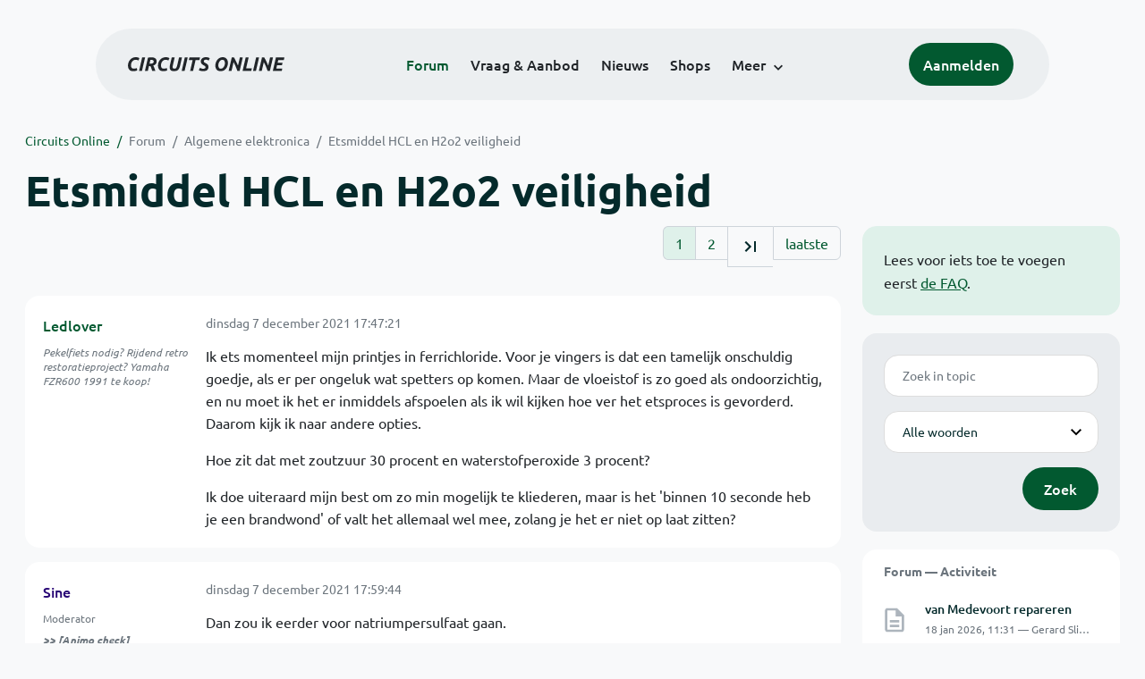

--- FILE ---
content_type: text/html; charset=ISO-8859-15
request_url: https://www.circuitsonline.net/forum/view/message/2313284
body_size: 14231
content:
<!DOCTYPE html>
<html lang="nl" class="style-automode style-normal">
<head>
  <meta http-equiv="Content-Type" content="text/html; charset=ISO-8859-15">
  <meta name="viewport" content="width=device-width,initial-scale=1">
  <title>Etsmiddel HCL en H2o2 veiligheid - Forum - Circuits Online</title>
  <link rel="stylesheet" href="/min?g=twentyfour-theme-css&amp;v=voFBUdfRb3ZJl4SGK7Dh4pf6ULA">

  <link rel="alternate" title="Circuits Online RSS feed" type="application/atom+xml" href="/rss">
  <meta name="author" content="Stichting Circuits Online">
  <link rel="shortcut icon" href="/favicon.ico">
  <script type="application/json" id="clientData">{"low_reso_form_action":"\/site-preference?type=low_reso","analytics":{"base_url":"https:\/\/analytics.circuitsonline.net\/","site_id":"1","sidebar":"yes","font":"default"}}</script>  <script src="/min?g=twentyfour-theme-js&amp;v=vwSmn05Lt8lutFRcFvYSBowqV0g" defer></script>
<script src="/min?g=forum.first-unread-js&amp;v=12QznLHFQV7ehLAmDmnVSTaDh7Q" defer></script>
<script src="/min?g=overflow-js&amp;v=ChmxtIPePJcZNRj1LS0hgxeBM00" defer></script>
<script src="/min?g=set-active-js&amp;v=WbdGP6txO090A4Di63RBPBbdy_0" defer></script>

</head>
<body>

            

<div class="main-navigation">
  <div class="main-navigation__row">
    <nav class="main-navigation__nav navbar navbar-expand js-set-active">
      <div class="container-fluid">
        <a href="/" class="navbar-brand"><img src="/assets/images/logo.svg?v=TZwq5KgQQh6qJscctdGOAAhuXtE" class="logo" alt="Circuits Online logo"><img src="/assets/images/logo-dark.svg?v=IV74dOVWBUje4259yBH_0CsgzXQ" class="logo-dark" alt="Circuits Online logo"></a>
        <ul class="navbar-nav">
                      <li class="nav-item"><a class="nav-link" href="/forum">Forum</a></li>
                      <li class="nav-item"><a class="nav-link" href="/aanbod">Vraag &amp; Aanbod</a></li>
                      <li class="nav-item"><a class="nav-link" href="/nieuws">Nieuws</a></li>
                      <li class="nav-item"><a class="nav-link" href="/shops">Shops</a></li>
                    <li class="nav-item dropdown">
            <a class="nav-link dropdown-toggle" href="#" role="button" data-bs-toggle="dropdown" aria-expanded="false">Meer</a>
            <ul class="dropdown-menu">
                              <li><a class="dropdown-item" href="/artikelen">Artikelen</a></li>
                              <li><a class="dropdown-item" href="/schakelingen">Schakelingen</a></li>
                              <li><a class="dropdown-item" href="/download">Downloads</a></li>
                              <li><a class="dropdown-item" href="/doneren">Doneren</a></li>
                              <li><a class="dropdown-item" href="/links">Links</a></li>
                              <li><a class="dropdown-item" href="/contact">Contact</a></li>
                          </ul>
          </li>
        </ul>
        <div class="main-navigation__account">
                      <a href="/my/login" class="btn">
              <span>Aanmelden</span>
              <svg class="icon icon--person" aria-hidden="true" focusable="false"><use xlink:href="/assets/images/icons.svg?v=O7jJGy0W9ch--tQExxxFdN9M86k#person"></use></svg>
            </a>
                  </div>
        <button class="btn main-navigation__offcanvas-button" type="button" data-bs-toggle="offcanvas" data-bs-target="#mainNavigationOffcanvas" aria-controls="mainNavigationOffcanvas"><span class="navbar-toggler-icon"></span></button>
      </div>
    </nav>
  </div>
</div>

<div class="main-navigation-offcanvas offcanvas offcanvas-end js-set-active" tabindex="-1" id="mainNavigationOffcanvas">
  <button type="button" class="btn btn-close" data-bs-dismiss="offcanvas" aria-label="Sluiten"><svg class="icon icon--close" aria-hidden="true" focusable="false"><use xlink:href="/assets/images/icons.svg?v=O7jJGy0W9ch--tQExxxFdN9M86k#close"></use></svg></button>
  <div class="offcanvas-body">
    <ul class="main-navigation-offcanvas__primary nav flex-column">
              <li class="nav-item"><a class="nav-link" href="/forum">Forum</a></li>
              <li class="nav-item"><a class="nav-link" href="/aanbod">Vraag &amp; Aanbod</a></li>
              <li class="nav-item"><a class="nav-link" href="/nieuws">Nieuws</a></li>
              <li class="nav-item"><a class="nav-link" href="/shops">Shops</a></li>
          </ul>
    <ul class="main-navigation-offcanvas__secondary nav flex-column">
              <li class="nav-item"><a class="nav-link" href="/artikelen">Artikelen</a></li>
              <li class="nav-item"><a class="nav-link" href="/schakelingen">Schakelingen</a></li>
              <li class="nav-item"><a class="nav-link" href="/download">Downloads</a></li>
              <li class="nav-item"><a class="nav-link" href="/doneren">Doneren</a></li>
              <li class="nav-item"><a class="nav-link" href="/links">Links</a></li>
              <li class="nav-item"><a class="nav-link" href="/contact">Contact</a></li>
          </ul>
  </div>
</div>

      
            
      
                                    <div class="container" itemscope itemtype="https://schema.org/DiscussionForumPosting">
        <div class="row">
      <div class="content--forum content--forum-topic order-1 col-xl-9 content">
        <div class="content__head">
          <nav class="content__head__breadcrumb" aria-label="Kruimelpad"><ol><li><a href="/">Circuits Online</a></li><li><a href="/forum">Forum</a></li><li><a href="/forum/section/5">Algemene elektronica</a></li><li><a href="/forum/view/156588">Etsmiddel HCL en H2o2 veiligheid</a></li></ol></nav>
          <h1 itemprop="headline">Etsmiddel HCL en H2o2 veiligheid</h1>

                  </div>
      </div>
    </div>
    <div class="row">
      <aside class="col-xl-3 order-2">
                  
<div class="sidebar sidebar--forum-info sidebar--forum-info--show-mobile">
    <div class="sidebar__content">
                  <p>Lees voor iets toe te voegen eerst <a href="/forum/faq">de FAQ</a>.</p>
      
            
      </div>
</div>
                  <div class="sidebar sidebar--forum-topic-search">
  <div class="sidebar__content">
      <div class="alert alert-danger form-errors form-errors--empty" id="forum_topic_search_errors">
    <svg class="icon icon--dangerous" aria-hidden="true" focusable="false"><use href="/assets/images/icons.svg?v=O7jJGy0W9ch--tQExxxFdN9M86k#dangerous"></use></svg>
    <ul>
          </ul>
  </div>


<form class="form coForm" method="get" name="forum_topic_search" action="/forum/view/156588">
          <div class="form--forum_topic_search">
                                                    
                          
        <div class="form-element form-element--text" id="forum_topic_search_query">
                      <label class="form-label" for="forum-topic-search-query--v7eaKn1gosY">Zoek</label>
              <input class="form-control formText" placeholder="Zoek in topic" id="forum-topic-search-query--v7eaKn1gosY" type="text" name="query" value>

                            </div>
                                                
        
        <div class="form-element form-element--select" id="forum_topic_search_mode">
                      <label class="form-label">Modus</label>
            <select class="form-select formSelect" name="mode">
      <option value="and" selected>Alle woorden</option>
      <option value="or">E&eacute;n of meer woorden</option>
      <option value="user">Gebruiker</option>
  </select>
                            </div>
          
          <button type="submit" class="btn btn-primary">Zoek</button>
            </div>
</form>
  </div>
</div>

                  
<div class="tracker tracker--forum">
  <div class="tracker__head">
    <h6><a href="/forum/active">Forum &#x2014; Activiteit</a></h6>
  </div>
  <ol class="listing listing--small listing--forum-tracker">
                <li class="list-item" data-is-new-stamp="1768732293">
        <span class="image"><svg class="icon icon--description" aria-hidden="true" focusable="false"><use href="/assets/images/icons.svg?v=O7jJGy0W9ch--tQExxxFdN9M86k#description"></use></svg></span>
        <div>
          <div>
            <h6><a href="/forum/view/170646/last" rel="nofollow">van Medevoort repareren</a></h6>
            <span class="meta">18 jan 2026, 11:31 &#x2014; Gerard Slikker</span>
          </div>
        </div>
      </li>
                <li class="list-item" data-is-new-stamp="1768731362">
        <span class="image"><svg class="icon icon--description" aria-hidden="true" focusable="false"><use href="/assets/images/icons.svg?v=O7jJGy0W9ch--tQExxxFdN9M86k#description"></use></svg></span>
        <div>
          <div>
            <h6><a href="/forum/view/170982/last" rel="nofollow">Nieuwe KWh meter Liander in Hilversum-Noord</a></h6>
            <span class="meta">18 jan 2026, 11:16 &#x2014; RP6conrad</span>
          </div>
        </div>
      </li>
                <li class="list-item" data-is-new-stamp="1768731159">
        <span class="image"><svg class="icon icon--description" aria-hidden="true" focusable="false"><use href="/assets/images/icons.svg?v=O7jJGy0W9ch--tQExxxFdN9M86k#description"></use></svg></span>
        <div>
          <div>
            <h6><a href="/forum/view/170993/last" rel="nofollow">Kaart met kabeltv wijkkasten</a></h6>
            <span class="meta">18 jan 2026, 11:12 &#x2014; necessaryevil</span>
          </div>
        </div>
      </li>
                <li class="list-item" data-is-new-stamp="1768730946">
        <span class="image"><svg class="icon icon--description" aria-hidden="true" focusable="false"><use href="/assets/images/icons.svg?v=O7jJGy0W9ch--tQExxxFdN9M86k#description"></use></svg></span>
        <div>
          <div>
            <h6><a href="/forum/view/170985/last" rel="nofollow">PC fan op PWM</a></h6>
            <span class="meta">18 jan 2026, 11:09 &#x2014; rew</span>
          </div>
        </div>
      </li>
      </ol>
</div>

                  
<div class="tracker tracker--aanbod">
  <div class="tracker__head">
    <h6><a href="/aanbod">Vraag &amp; Aanbod &#x2014; Activiteit</a></h6>
  </div>
  <ol class="listing listing--small listing--aanbod-tracker">
                <li class="list-item" data-is-new-stamp="1768725640">
        <span class="image"><svg class="icon icon--shopping-bag" aria-hidden="true" focusable="false"><use href="/assets/images/icons.svg?v=O7jJGy0W9ch--tQExxxFdN9M86k#shopping_bag"></use></svg></span>
        <div>
          <div>
            <h6><a href="/aanbod/35433/audio-en-video/reparatie-modificatie-jukebox-buizenversterker.html">Reparatie/ modificatie jukebox buizenversterker</a></h6>
            <span class="meta">18 jan 2026, 09:40 &#x2014; Zonnetnl</span>
          </div>
        </div>
      </li>
                <li class="list-item" data-is-new-stamp="1768678491">
        <span class="image"><svg class="icon icon--shopping-bag" aria-hidden="true" focusable="false"><use href="/assets/images/icons.svg?v=O7jJGy0W9ch--tQExxxFdN9M86k#shopping_bag"></use></svg></span>
        <div>
          <div>
            <h6><a href="/aanbod/35432/hf/rf-kabels-connectoren-adapters-kastjes-et-cetera-inclusief-verzending.html">RF kabels connectoren adapters kastjes et cetera inclusief verzending</a></h6>
            <span class="meta">17 jan 2026, 20:34 &#x2014; pe1mix</span>
          </div>
        </div>
      </li>
                <li class="list-item" data-is-new-stamp="1768677507">
        <span class="image"><svg class="icon icon--shopping-bag" aria-hidden="true" focusable="false"><use href="/assets/images/icons.svg?v=O7jJGy0W9ch--tQExxxFdN9M86k#shopping_bag"></use></svg></span>
        <div>
          <div>
            <h6><a href="/aanbod/35431/gereedschap/gereserveerd-creality-ender-3d-pro-3d-printer-toebehoren.html">GERESERVEERD Creality Ender 3D PRO 3D printer + toebehoren</a></h6>
            <span class="meta">17 jan 2026, 20:18 &#x2014; pe1mix</span>
          </div>
        </div>
      </li>
                <li class="list-item" data-is-new-stamp="1768559463">
        <span class="image"><svg class="icon icon--shopping-bag" aria-hidden="true" focusable="false"><use href="/assets/images/icons.svg?v=O7jJGy0W9ch--tQExxxFdN9M86k#shopping_bag"></use></svg></span>
        <div>
          <div>
            <h6><a href="/aanbod/35430/voedingen/19-inch-rack-voeding-5v-12v-24v.html">19 inch rack voeding +5V +-12V +24V</a></h6>
            <span class="meta">16 jan 2026, 11:31 &#x2014; Electronica_Shop</span>
          </div>
        </div>
      </li>
      </ol>
</div>

              </aside>
      <article class="content--forum content--forum-topic order-1 col-xl-9 content">
        <div class="content__content">
                      <link itemprop="url" href="/forum/view/156588">
  <meta itemprop="datePublished" content="2021-12-07T17:47:21+01:00">
<div itemprop="interactionStatistic" itemscope itemtype="https://schema.org/InteractionCounter">
  <meta itemprop="interactionType" content="https://schema.org/CommentAction">
  <meta itemprop="userInteractionCount" content="30">
</div>



<div class="forum-topic-header forum-topic-header--has-pager">
  <div><a href="#" class="btn btn-primary btn-icon btn-sm"><svg class="icon icon--arrow-downward" aria-hidden="true" focusable="false"><use href="/assets/images/icons.svg?v=O7jJGy0W9ch--tQExxxFdN9M86k#arrow_downward"></use></svg>Eerste ongelezen bericht</a></div>
  <nav class="pager" role="navigation"><ul><li class="is-active"><a href="/forum/view/156588/1">1</a></li><li><a href="/forum/view/156588/2">2</a></li><li><a href="/forum/view/156588/2" title="Laatste pagina"><svg class="icon icon--last_page"><use xlink:href="/assets/images/icons.svg#last_page"></use></svg></a></li><li><a href="/forum/view/156588/last" rel="nofollow">laatste</a></li></ul></nav>
</div>

                                                                                                                                                          
  
  <div class="user-message-list user-message-list--forum">
          <div class="user-message-list__message user-message-list__message--topicstart" data-id="2312873" data-timestamp="1638895641">
        <div class="user-message-list__message__name" itemprop="author" itemscope itemtype="https://schema.org/Person">
          <h6 itemprop="name">
                          <a href="/forum/user/2010" class="is-starter" title="Ledlover (topic starter)" itemprop="url">
                Ledlover
              </a>
                      </h6>
                                          <p class="user-message-list__message__name__signature">Pekelfiets nodig? Rijdend retro restoratieproject? Yamaha FZR600  1991 te koop!</p>
                  </div>
        <div class="user-message-list__message__content">
          <div class="user-message-list__message__content__meta">
            <div class="user-message-list__message__content__meta__date" >
              <a id="2312873" href="/forum/view/message/2312873#2312873" rel="nofollow">              <time datetime="2021-12-07T17:47:21+01:00">dinsdag 7 december 2021 17:47:21</time>              </a>            </div>
            <div class="user-message-list__message__content__meta__icons">
              
            </div>
          </div>
          <div class="user-message-list__message__content__content" itemprop="text">
            <p>Ik ets momenteel mijn printjes in ferrichloride. Voor je vingers is dat een tamelijk onschuldig goedje, als er per ongeluk wat spetters op komen. Maar de vloeistof is zo goed als ondoorzichtig, en nu moet ik het er inmiddels afspoelen als ik wil kijken hoe ver het etsproces is gevorderd. Daarom kijk ik naar andere opties. </p><p>Hoe zit dat met zoutzuur 30 procent en waterstofperoxide 3 procent? </p><p>Ik doe uiteraard mijn best om zo min mogelijk te kliederen, maar is het &#039;binnen 10 seconde heb je een brandwond&#039; of valt het allemaal wel mee, zolang je het er niet op laat zitten?</p>

                      </div>
          
        </div>
        <div class="user-message-list__message__icons">
          
        </div>
      </div>
          <div class="user-message-list__message" data-id="2312878" data-timestamp="1638896384" itemprop="comment" itemscope itemtype="https://schema.org/Comment">
        <div class="user-message-list__message__name" itemprop="author" itemscope itemtype="https://schema.org/Person">
          <h6 itemprop="name">
                          <a href="/forum/user/3830" class="mod" title="Sine" itemprop="url">
                Sine
              </a>
                      </h6>
                      <p class="user-message-list__message__name__status">Moderator</p>
                                          <p class="user-message-list__message__name__signature"><b>&gt;&gt; <a href="https://www.circuitsonline.net/forum/view/message/2523775#2523775">[Animo check] Hoogspannings voeding Circuits Online 2024</a> &lt;&lt;</b></p>
                  </div>
        <div class="user-message-list__message__content">
          <div class="user-message-list__message__content__meta">
            <div class="user-message-list__message__content__meta__date" >
              <a id="2312878" href="/forum/view/message/2312878#2312878" rel="nofollow">              <time datetime="2021-12-07T17:59:44+01:00" itemprop="dateCreated">dinsdag 7 december 2021 17:59:44</time>              </a>            </div>
            <div class="user-message-list__message__content__meta__icons">
              
            </div>
          </div>
          <div class="user-message-list__message__content__content" itemprop="text">
            <p>Dan zou ik eerder voor natriumpersulfaat gaan.</p><p>Dat is zo ongeveer net zo (on)schadelijk als ijzerchloride (ofwel, het is ook zooi)</p><p>Maar het is een stuk beter houdbaar dan zoutzuur en peroxide.</p><p>Wel even opletten in welke etsbak je het gooit, want het vreet bepaalde kunststoffen aan. De bekende velleman etsbakjes zijn binnen no-time lek.</p>

                          <p class="user-message-list__message__content__content__editmessage">
                [Bericht gewijzigd door
                <a href="/forum/user/3830">Sine</a>                op <time datetime="2021-12-07T18:00:52+01:00" itemprop="dateModified">dinsdag 7 december 2021 18:00:52</time>
                 (27%)]
              </p>
                      </div>
          
        </div>
        <div class="user-message-list__message__icons">
          
        </div>
      </div>
          <div class="user-message-list__message" data-id="2312879" data-timestamp="1638896522" itemprop="comment" itemscope itemtype="https://schema.org/Comment">
        <div class="user-message-list__message__name" itemprop="author" itemscope itemtype="https://schema.org/Person">
          <h6 itemprop="name">
                          <a href="/forum/user/34978" class="user" title="kris van damme" itemprop="url">
                kris van damme
              </a>
                      </h6>
                                      </div>
        <div class="user-message-list__message__content">
          <div class="user-message-list__message__content__meta">
            <div class="user-message-list__message__content__meta__date" >
              <a id="2312879" href="/forum/view/message/2312879#2312879" rel="nofollow">              <time datetime="2021-12-07T18:02:02+01:00" itemprop="dateCreated">dinsdag 7 december 2021 18:02:02</time>              </a>            </div>
            <div class="user-message-list__message__content__meta__icons">
              
            </div>
          </div>
          <div class="user-message-list__message__content__content" itemprop="text">
            <p>het valt allemaal best mee, als je het maar direct afspoelt.  hoedanook, bij spetters,zit je net als Edison wel met gaatjes in je kleren, achteraf <img class="smilie" src="/images/smilies/smile.gif" alt=":-)"></p><p>Zoutzuur heeft wel een ander sluipend gevaar.  het dampt en dat tast zowat alles aan, langzaam maar zeker.  houdt het dus heel ver weg van de rest van je elektronica en fijne mechanica hobby .  heb dat ooit -door schade aan enkele klokjes- geleerd en nooit meer vergeten : scheikunde zo ver mogelijk weg van de rest !</p>

                      </div>
          
        </div>
        <div class="user-message-list__message__icons">
          
        </div>
      </div>
          <div class="user-message-list__message" data-id="2312904" data-timestamp="1638900496" itemprop="comment" itemscope itemtype="https://schema.org/Comment">
        <div class="user-message-list__message__name" itemprop="author" itemscope itemtype="https://schema.org/Person">
          <h6 itemprop="name">
                          <a href="/forum/user/40148" class="user" title="EricP" itemprop="url">
                EricP
              </a>
                      </h6>
                      <p class="user-message-list__message__name__status">mét CE</p>
                                      </div>
        <div class="user-message-list__message__content">
          <div class="user-message-list__message__content__meta">
            <div class="user-message-list__message__content__meta__date" >
              <a id="2312904" href="/forum/view/message/2312904#2312904" rel="nofollow">              <time datetime="2021-12-07T19:08:16+01:00" itemprop="dateCreated">dinsdag 7 december 2021 19:08:16</time>              </a>            </div>
            <div class="user-message-list__message__content__meta__icons">
              
            </div>
          </div>
          <div class="user-message-list__message__content__content" itemprop="text">
            <p>Eh... zo ondoorzichtig is die vloeistof toch ook niet? Als ik het bakje wat ik gebruik goed scheef houd (zodat de print boven vloeistof niveau komt), dan die ik direct aan de print of ik klaar ben of niet. Afspoelen pas als het &#039;klaar&#039; is.<br>Naast alle nadelen is het grote voordeel van de ijzerchloride varianten de houdbaarheid...</p>

                          <p class="user-message-list__message__content__content__editmessage">
                [Bericht gewijzigd door
                <a href="/forum/user/40148">EricP</a>                op <time datetime="2021-12-07T19:08:59+01:00" itemprop="dateModified">dinsdag 7 december 2021 19:08:59</time>
                 (16%)]
              </p>
                      </div>
          
        </div>
        <div class="user-message-list__message__icons">
          
        </div>
      </div>
          <div class="user-message-list__message" data-id="2312917" data-timestamp="1638901812" itemprop="comment" itemscope itemtype="https://schema.org/Comment">
        <div class="user-message-list__message__name" itemprop="author" itemscope itemtype="https://schema.org/Person">
          <h6 itemprop="name">
                          <a href="/forum/user/45336" class="user" title="Martin V" itemprop="url">
                Martin V
              </a>
                      </h6>
                                          <p class="user-message-list__message__name__signature">Telefunken Sender Systeme Berlin
<a href="https://www.transmittersystemsengineering.com/" target="_blank" rel="nofollow noopener">https://www.transmittersystemsengineering.com/</a></p>
                  </div>
        <div class="user-message-list__message__content">
          <div class="user-message-list__message__content__meta">
            <div class="user-message-list__message__content__meta__date" >
              <a id="2312917" href="/forum/view/message/2312917#2312917" rel="nofollow">              <time datetime="2021-12-07T19:30:12+01:00" itemprop="dateCreated">dinsdag 7 december 2021 19:30:12</time>              </a>            </div>
            <div class="user-message-list__message__content__meta__icons">
              
            </div>
          </div>
          <div class="user-message-list__message__content__content" itemprop="text">
            <p>Ik gebruik zoutzuur 30% en waterstof perioxide ook 30%, eens een jaar of zes geleden gekocht in een jerrycan van 5 liter.<br>Jullie zouden denken dat de waterstof perioxide allang over de houdbaarheids datum is verstreken maar dat is niet het geval.<br>Ik bewaar de flessen in een donkere koele ruimte.<br>Nog steeds kan ik redelijk snel een printje etsen met deze oplossing.<br>Een groot voordeel wat ik vind is dat de oplossing vrijwel doorzichtig is, met ijzerchloride is dit niet het geval.</p>

                      </div>
          
        </div>
        <div class="user-message-list__message__icons">
          
        </div>
      </div>
          <div class="user-message-list__message" data-id="2312921" data-timestamp="1638902673" itemprop="comment" itemscope itemtype="https://schema.org/Comment">
        <div class="user-message-list__message__name" itemprop="author" itemscope itemtype="https://schema.org/Person">
          <h6 itemprop="name">
                          <a href="/forum/user/63432" class="user" title="HVinduction" itemprop="url">
                HVinduction
              </a>
                      </h6>
                                      </div>
        <div class="user-message-list__message__content">
          <div class="user-message-list__message__content__meta">
            <div class="user-message-list__message__content__meta__date" >
              <a id="2312921" href="/forum/view/message/2312921#2312921" rel="nofollow">              <time datetime="2021-12-07T19:44:33+01:00" itemprop="dateCreated">dinsdag 7 december 2021 19:44:33</time>              </a>            </div>
            <div class="user-message-list__message__content__meta__icons">
              
            </div>
          </div>
          <div class="user-message-list__message__content__content" itemprop="text">
            <p>NIET doen! H<sub>2</sub>O<sub>2</sub> is een ontzettende gevaarlijke stof bij zuren zoals HCl of in concentraties vanaf 30%. Als deze combinatie bij een organisch oplosmiddel zoals aceton komt dan ontstaan er zeer gevoelige explosieven en het is in hoge concentraties op zichzelf ook dan een explosief onder bepaalde omstandigheden.</p><p>Tevens is 30% HCl echt niet onschuldig, je krijgt er zeer snel brandwonden van, 37% is geconcentreerd en alleen al 30% heeft een pH van -1,5. Dat is echt niet te vergelijken met huishoudazijn, als je er water bij doet dan ontstaat er ook heel veel warmte en ook mogelijk bijtende damp.</p><p>Dus gewoon een persulfaat of ijzer(III)chloride gebruiken, dat is veel veiliger.</p>

                      </div>
          
        </div>
        <div class="user-message-list__message__icons">
          
        </div>
      </div>
          <div class="user-message-list__message" data-id="2312924" data-timestamp="1638903132" itemprop="comment" itemscope itemtype="https://schema.org/Comment">
        <div class="user-message-list__message__name" itemprop="author" itemscope itemtype="https://schema.org/Person">
          <h6 itemprop="name">
                          <a href="/forum/user/2010" class="is-starter" title="Ledlover (topic starter)" itemprop="url">
                Ledlover
              </a>
                      </h6>
                                          <p class="user-message-list__message__name__signature">Pekelfiets nodig? Rijdend retro restoratieproject? Yamaha FZR600  1991 te koop!</p>
                  </div>
        <div class="user-message-list__message__content">
          <div class="user-message-list__message__content__meta">
            <div class="user-message-list__message__content__meta__date" >
              <a id="2312924" href="/forum/view/message/2312924#2312924" rel="nofollow">              <time datetime="2021-12-07T19:52:12+01:00" itemprop="dateCreated">dinsdag 7 december 2021 19:52:12</time>              </a>            </div>
            <div class="user-message-list__message__content__meta__icons">
              
            </div>
          </div>
          <div class="user-message-list__message__content__content" itemprop="text">
            <p>Meestal zie ik 3 procent h2o2 staan in de &#039;recepten&#039;. </p><p>30 procent h2o2 staat wel in de chemiekoelkast, maar is voor de normale sterveling niet te krijgen vanwege het gemak waarmee je een &#039;energetisch&#039; mengsel kan maken dat &#039;enthousiast&#039; kan ontbinden op commando. Bijvoorbeeld met een casio digitaal horloge.<br>Maar de recepten schrijven dus 3 procent voor. </p><p>Ik dacht overigens dat etsmiddel volgens dit recept juist lang houdbaar was, omdat je het praktisch oneindig kan regenereren door er lucht doorheen te bubbelen. </p><p>@ EricP: mijn ferrichloride etsmiddel etst nog wel, maar is echt nagenoeg ondoorzichtig. Heb ongeveeer 250ml aangemaakt een paar maanden geleden (50 massaprocent ferrichloride brokjes) en tot nu toe ongeveer 2 eurokaartjes ge&euml;tst. <br>Het bezinksel gooi ik regelmatig weg.</p>

                      </div>
          
        </div>
        <div class="user-message-list__message__icons">
          
        </div>
      </div>
          <div class="user-message-list__message" data-id="2312943" data-timestamp="1638906265" itemprop="comment" itemscope itemtype="https://schema.org/Comment">
        <div class="user-message-list__message__name" itemprop="author" itemscope itemtype="https://schema.org/Person">
          <h6 itemprop="name">
                          <a href="/forum/user/21033" class="user" title="hardbass" itemprop="url">
                hardbass
              </a>
                      </h6>
                                          <p class="user-message-list__message__name__signature">PE2BAS</p>
                  </div>
        <div class="user-message-list__message__content">
          <div class="user-message-list__message__content__meta">
            <div class="user-message-list__message__content__meta__date" >
              <a id="2312943" href="/forum/view/message/2312943#2312943" rel="nofollow">              <time datetime="2021-12-07T20:44:25+01:00" itemprop="dateCreated">dinsdag 7 december 2021 20:44:25</time>              </a>            </div>
            <div class="user-message-list__message__content__meta__icons">
              
            </div>
          </div>
          <div class="user-message-list__message__content__content" itemprop="text">
            <p>Het is niet giftig, wat het wel doet is brandwonden achterlaten als je langer je vingers erin houd of de concentratie peroxide groter is. Wat al eerder wordt genoemd, geen druppel Aceton in de buurt! Bij hogere concentraties wordt dit wel een ander verhaal, HCl laten dampen vrij die zeer corrosief zijn. Hogere concentraties peroxide laat brandwonden achter.</p><p>Maaaaar, Koper is weer niet zo goed voor mens en natuur. Koperchloride komt vrij bij zowel de HCl H2O2 als de FeCl2 methode!!!</p><p>Ik zou gewoon handschoentjes kopen, kosten niet zo gek veel. Zet een brilletje op en zorg voor oude kleren dan ben je prima beveiligd. Voor de dampen, zorg dat je in een geventileerde ruimte zit of liever buiten. (Laat je HCl ook niet dampen, al je gereedschap in de buurt zal dan roesten.)</p><p>De 3% peroxide wordt ook wel gebruikt als ontsmettingsmiddel bij wonden ect. <br>Die energetische mengsels hebben de eigenschap om ook vaak ongepland af te gaan.</p>

                      </div>
          
        </div>
        <div class="user-message-list__message__icons">
          
        </div>
      </div>
          <div class="user-message-list__message" data-id="2312950" data-timestamp="1638906993" itemprop="comment" itemscope itemtype="https://schema.org/Comment">
        <div class="user-message-list__message__name" itemprop="author" itemscope itemtype="https://schema.org/Person">
          <h6 itemprop="name">
                          <a href="/forum/user/31674" class="user" title="Waters" itemprop="url">
                Waters
              </a>
                      </h6>
                                          <p class="user-message-list__message__name__signature">Guus@Sint-Michielsgestel</p>
                  </div>
        <div class="user-message-list__message__content">
          <div class="user-message-list__message__content__meta">
            <div class="user-message-list__message__content__meta__date" >
              <a id="2312950" href="/forum/view/message/2312950#2312950" rel="nofollow">              <time datetime="2021-12-07T20:56:33+01:00" itemprop="dateCreated">dinsdag 7 december 2021 20:56:33</time>              </a>            </div>
            <div class="user-message-list__message__content__meta__icons">
              
            </div>
          </div>
          <div class="user-message-list__message__content__content" itemprop="text">
            <p>De HCL uit de bouwmarkt is max 10%<br>H2O2 heb ik nog in de 30% oplossing van heel oud.<br> Je hebt ongeveer een verhouding van 2 op 1 nodig.</p><p>2HCL + H2O2 + 2Cu ( koper )  geeft  2CuCL + 2H20</p>

                      </div>
          
        </div>
        <div class="user-message-list__message__icons">
          
        </div>
      </div>
          <div class="user-message-list__message" data-id="2312994" data-timestamp="1638913356" itemprop="comment" itemscope itemtype="https://schema.org/Comment">
        <div class="user-message-list__message__name" itemprop="author" itemscope itemtype="https://schema.org/Person">
          <h6 itemprop="name">
                          <a href="/forum/user/21033" class="user" title="hardbass" itemprop="url">
                hardbass
              </a>
                      </h6>
                                          <p class="user-message-list__message__name__signature">PE2BAS</p>
                  </div>
        <div class="user-message-list__message__content">
          <div class="user-message-list__message__content__meta">
            <div class="user-message-list__message__content__meta__date" >
              <a id="2312994" href="/forum/view/message/2312994#2312994" rel="nofollow">              <time datetime="2021-12-07T22:42:36+01:00" itemprop="dateCreated">dinsdag 7 december 2021 22:42:36</time>              </a>            </div>
            <div class="user-message-list__message__content__meta__icons">
              
            </div>
          </div>
          <div class="user-message-list__message__content__content" itemprop="text">
            <p>De CuCl vormt met HCl en H2O2 weer CuCl2, de oplossing wordt ook groen. CuCl2 kan ook Cu oplossen! Dus wanner de peroxide lang verdwenen is werkt de oplossing nogsteeds. Het kan ook zonder peroxide, in het begin duurt het alleen erg lang voordat het eerste koper is opgelost. Wanneer dat is gebeurt gaat het steeds sneller.<br>CuO + HCl =&gt; CuCl <br>CuCl + HCl met zuurstof maakt CuCl2<br>CuCl2 + Cu =&gt; CuCl vrij rap.</p><p>HCl + Fe vormt ook weer FeCl2 wat met zuurstof in de lucht weer FeCl3 vormt. </p><p>CuCl2 met Fe vormt weer Cu en FeCl2 wat ook weer oxideert naar FeCl3.</p><p>Met die stappen kan je je etsmiddel weer &#039;regenereren&#039; al is al dat gemeng voor een paar printjes wel een hoop geklieder.  <img class="smilie" src="/images/smilies/bonk.gif" alt="8)7"></p><p>Wat je ook gebruikt, je lost altijd koper op en dat vormt altijd een ongezonde oplossing. Kijk maar op internet, alle oplosbare kopere zouten zijn niet gezond.</p><p>Beetje rommelige post dit, kan het indien gewenst morgen wel iets netter maken.</p>

                      </div>
          
        </div>
        <div class="user-message-list__message__icons">
          
        </div>
      </div>
          <div class="user-message-list__message" data-id="2313015" data-timestamp="1638945732" itemprop="comment" itemscope itemtype="https://schema.org/Comment">
        <div class="user-message-list__message__name" itemprop="author" itemscope itemtype="https://schema.org/Person">
          <h6 itemprop="name">
                          <a href="/forum/user/40148" class="user" title="EricP" itemprop="url">
                EricP
              </a>
                      </h6>
                      <p class="user-message-list__message__name__status">mét CE</p>
                                      </div>
        <div class="user-message-list__message__content">
          <div class="user-message-list__message__content__meta">
            <div class="user-message-list__message__content__meta__date" >
              <a id="2313015" href="/forum/view/message/2313015#2313015" rel="nofollow">              <time datetime="2021-12-08T07:42:12+01:00" itemprop="dateCreated">woensdag 8 december 2021 07:42:12</time>              </a>            </div>
            <div class="user-message-list__message__content__meta__icons">
              
            </div>
          </div>
          <div class="user-message-list__message__content__content" itemprop="text">
            <blockquote class="ubbq"><p>@ EricP: mijn ferrichloride etsmiddel etst nog wel, maar is echt nagenoeg ondoorzichtig. Heb ongeveeer 250ml aangemaakt een paar maanden geleden (50 massaprocent ferrichloride brokjes) en tot nu toe ongeveer 2 eurokaartjes ge&euml;tst.<br>Het bezinksel gooi ik regelmatig weg.</p></blockquote><p>Hmz... Ik weet niet wat de mengverhouding van mijn huidige &#039;fles&#039; is. Op het zakje stond de hoeveelheid water waarin je het op moest lossen. De &#039;productiedatum&#039; is begin 2010. Ofwel: ik gebruik het goedje dus inmiddels meer dan 10 jaar. Nou ets ik niet dagelijks (zeker als het &#039;geen haast heeft&#039; is uitbesteden veel handiger), maar laat er eens een eurokaart of 15, 20 doorheen gegaan zijn in die tijd. Het is vies donker groen. Maar wel een soort van doorzichtig. Zeker als het in zeg een mm dik nog op de PCB ligt. Bij het schenken uit de fles doe ik dat langzaam en ook zeg 80% van de inhoud: de drab blijft in de fles zitten. Dus niet &#039;schudden voor gebruik&#039;.</p>

                      </div>
          
        </div>
        <div class="user-message-list__message__icons">
          
        </div>
      </div>
          <div class="user-message-list__message" data-id="2313019" data-timestamp="1638951017" itemprop="comment" itemscope itemtype="https://schema.org/Comment">
        <div class="user-message-list__message__name" itemprop="author" itemscope itemtype="https://schema.org/Person">
          <h6 itemprop="name">
                          <a href="/forum/user/21033" class="user" title="hardbass" itemprop="url">
                hardbass
              </a>
                      </h6>
                                          <p class="user-message-list__message__name__signature">PE2BAS</p>
                  </div>
        <div class="user-message-list__message__content">
          <div class="user-message-list__message__content__meta">
            <div class="user-message-list__message__content__meta__date" >
              <a id="2313019" href="/forum/view/message/2313019#2313019" rel="nofollow">              <time datetime="2021-12-08T09:10:17+01:00" itemprop="dateCreated">woensdag 8 december 2021 09:10:17</time>              </a>            </div>
            <div class="user-message-list__message__content__meta__icons">
              
            </div>
          </div>
          <div class="user-message-list__message__content__content" itemprop="text">
            <p><b>Eerst de HCl + H2O2 methode.</b><br>HCl reageert niet met koper, maar het reageert wel met CuO. Wanneer je koper in HCl stopt zal het HCl reageren met de CuO op het koper. Dit kun je heel mooi zien als je een koperdraad verwarmt met een gasvlam. Dan komt er een bruin zwarte laag op het koper. Als je dit in de HCl oplossing stopt dan lost de CuO op in het HCl en wordt het koper weer schoon. Deze CuO vormt in eerste instantie CuCl met HCl, maar met HCl vormt CuCl weer CuCl2. Wat je dus ziet als je dit experiment uitvoert is dat de oplossing groenig wordt.</p><p>De CuCl2 die nu is gevormd kan wel met koper reageren volgens de volgende reactie. CuCl2 + Cu &rarr; 2 CuCl. De CuCl die hier vrij komt zal wederom reageren met de HCl en CuCl2 vormen. Zo wordt de oplossing steeds sterker naarmate je meer koper oplost. Gegeven dat er genoeg HCl aanwezig is om de CuCl om te zetten naar CuCl2. Dit kun je heel makkelijk zien aangezien CuCl2 van zichzelf blauw is, maar groen wordt in zure omstandigheden. Dus wanneer je oplossing blauw wordt is het tijd om meer HCl toe te voegen. </p><p>Waarom gebruiken we dan nog peroxide bij het etsen? Dit is dus strikt gezien niet nodig maar het versnelt de boel, voornamelijk in het begin wanneer er nog niet zoveel CuCl2 in de oplossing zit. HCl kan namelijk wel met koper reageren wanneer er ook peroxide aanwezig is. Daarnaast om CuCl om te zetten naar CuCl2 is er ook een beetje zuurstof nodig. Dit gaat in de open lucht redelijk langzaam, maar het gaat bijna direct met H2O2. Je zou er ook met een aquarium bubbel pompje zuurstof door de oplossing kunnen pompen. Dit zal wel behoorlijk spetteren kan ik me zo indenken.</p><p>Omdat er koper in de oplossing zit kan je het niet door de goot spoelen, dit tast je spoelbak aan, maar het is ook enorm slecht voor het milieu. De makkelijkste optie is om het weg te brengen, dan ben je er vanaf en wordt het professioneel verwerkt. Wat je ook kan doen in ijzer toevoegen aan de oplossing. CuCl2 reageert namelijk weer met ijzer volgens: CuCl2 + Fe = Cu + FeCl2. Met andere woorden je koper komt weer als metaal uit de oplossing gezet, en je houd FeCl2 over. FeCl2 vormt met HCl weer FeCl3. Ook daar is wat zuurstof voor nodig, kan zowel in de open lucht als met H2O2. Dat is handig, kan je daar weer mee etsen. <img class="smilie" src="/images/smilies/smile.gif" alt=":)"></p><p><b>Dan is dat een mooi bruggetje voor de FeCl3 methode.</b></p><p>Koper reageert met FeCl3 volgens de volgende reactie: FeCl3 + Cu &rarr; CuCl + FeCl2. Naarmate je het etsmiddel meer gebruikt zal er steeds minder FeCl3 in de oplossing zitten en steeds meer CuCl vrijkomen. Omdat in deze oplossing geen HCl aanwezig is kan de CuCl niet oxideren naar CuCl2 en zal dus bezinken, want CuCl is niet oplosbaar in water. De FeCl2 blijft wel in de oplossing aanwezig. Deze heeft een zeer lichte kleur in oplossing dus de donkere kleur van FeCl3 zal overheersen. Als je heel lang etst zal de oplossing steeds lichter van kleur worden totdat alle FeCl3 en HCl is opgebruikt. </p><p>&quot;Het bezinksel gooi ik regelmatig weg.&quot; <br>Dat is dus de CuCl. Wat ik zelf zou doen, is een beetje HCl toevoegen en het etsmiddel laten &#039;luchten&#039; Dan gebeuren er 2 dingen. De FeCl2 wordt weer FeCl3 en de CuCl wordt weer CuCl2. Zo kan je het etsmiddel opnieuw gebruiken. Let wel op dat de HCl dampt, dus als je het etsmiddel laat &#039;luchten&#039; doe dat dan ergens waar niets kan roesten.</p><p><b>Voor het gemak nog een overzicht:</b></p><div class="ubbc"><div class="ubbccnt"><pre><code class="js-overflow">
IJzer(II)chloride       (FeCl2)
	Oplosbaar in water
	Groenish
	Reageert niet met koper

IJzer(III)chloride      (FeCl3)
	Oplosbaar in water
	Donker bruin
	Reageert wel met koper.	
	FeCl3 + Cu &amp;#8594; CuCl + FeCl2

Koper(I)chloride        (CuCl)
	Niet oplosbaar in water
	Wit (puur)
	Reageert niet met koper

Koper(II)chloride       (CuCl2)
 	Oplosbaar
	Blauw / Groen
	Reageert wel met koper.	
	CuCl2 + Cu &amp;#8594; 2 CuCl
</code></pre></div></div>

                      </div>
          
        </div>
        <div class="user-message-list__message__icons">
          
        </div>
      </div>
          <div class="user-message-list__message" data-id="2313024" data-timestamp="1638954293" itemprop="comment" itemscope itemtype="https://schema.org/Comment">
        <div class="user-message-list__message__name" itemprop="author" itemscope itemtype="https://schema.org/Person">
          <h6 itemprop="name">
                          <a href="/forum/user/52686" class="user" title="wtt" itemprop="url">
                wtt
              </a>
                      </h6>
                      <p class="user-message-list__message__name__status">Golden Member</p>
                                      </div>
        <div class="user-message-list__message__content">
          <div class="user-message-list__message__content__meta">
            <div class="user-message-list__message__content__meta__date" >
              <a id="2313024" href="/forum/view/message/2313024#2313024" rel="nofollow">              <time datetime="2021-12-08T10:04:53+01:00" itemprop="dateCreated">woensdag 8 december 2021 10:04:53</time>              </a>            </div>
            <div class="user-message-list__message__content__meta__icons">
              
            </div>
          </div>
          <div class="user-message-list__message__content__content" itemprop="text">
            <p>Mooi informatief stukje, @Hardbass.<br>Als je tijd en zin hebt... Kun je ook zoiets vertellen over natriumpersulfaat? En/of ammoniumpersulfaat?</p>

                      </div>
          
        </div>
        <div class="user-message-list__message__icons">
          
        </div>
      </div>
          <div class="user-message-list__message" data-id="2313038" data-timestamp="1638962751" itemprop="comment" itemscope itemtype="https://schema.org/Comment">
        <div class="user-message-list__message__name" itemprop="author" itemscope itemtype="https://schema.org/Person">
          <h6 itemprop="name">
                          <a href="/forum/user/2010" class="is-starter" title="Ledlover (topic starter)" itemprop="url">
                Ledlover
              </a>
                      </h6>
                                          <p class="user-message-list__message__name__signature">Pekelfiets nodig? Rijdend retro restoratieproject? Yamaha FZR600  1991 te koop!</p>
                  </div>
        <div class="user-message-list__message__content">
          <div class="user-message-list__message__content__meta">
            <div class="user-message-list__message__content__meta__date" >
              <a id="2313038" href="/forum/view/message/2313038#2313038" rel="nofollow">              <time datetime="2021-12-08T12:25:51+01:00" itemprop="dateCreated">woensdag 8 december 2021 12:25:51</time>              </a>            </div>
            <div class="user-message-list__message__content__meta__icons">
              
            </div>
          </div>
          <div class="user-message-list__message__content__content" itemprop="text">
            <p>Interessant stukje, Hardbass!<br>Wat noem  je &#039;een beetje&#039; HCL?<br>Ik heb hier (op m&#039;n werk) &#039;36%&#039; en &#039;1 molair&#039; staan. Als ik het goed begrijp is het ene dus 36 massaprocent in een liter water, en het ander 36 gram in een liter water. Dat is nogal een verschil in concentratie. <br>Scheikunde is niet mijn afdeling, maar ik mag altijd vragen aan m&#039;n collega of ik wat mag gebruiken. Veiligheidsadvies krijg ik dan standaard ook. </p><p><sub>ter zijde, wat een waanzinnige luxe, om gewoon alles ter beschikking te hebben. Zuurkast, beschermingsmiddelen, opbergkasten met ingebouwd ventilatiesysteem... Werkelijk een droom!</sub></p>

                      </div>
          
        </div>
        <div class="user-message-list__message__icons">
          
        </div>
      </div>
          <div class="user-message-list__message" data-id="2313074" data-timestamp="1638974436" itemprop="comment" itemscope itemtype="https://schema.org/Comment">
        <div class="user-message-list__message__name" itemprop="author" itemscope itemtype="https://schema.org/Person">
          <h6 itemprop="name">
                          <a href="/forum/user/40148" class="user" title="EricP" itemprop="url">
                EricP
              </a>
                      </h6>
                      <p class="user-message-list__message__name__status">mét CE</p>
                                      </div>
        <div class="user-message-list__message__content">
          <div class="user-message-list__message__content__meta">
            <div class="user-message-list__message__content__meta__date" >
              <a id="2313074" href="/forum/view/message/2313074#2313074" rel="nofollow">              <time datetime="2021-12-08T15:40:36+01:00" itemprop="dateCreated">woensdag 8 december 2021 15:40:36</time>              </a>            </div>
            <div class="user-message-list__message__content__meta__icons">
              
            </div>
          </div>
          <div class="user-message-list__message__content__content" itemprop="text">
            <p>Mooi verhaal.</p>

                      </div>
          
        </div>
        <div class="user-message-list__message__icons">
          
        </div>
      </div>
          <div class="user-message-list__message" data-id="2313082" data-timestamp="1638976069" itemprop="comment" itemscope itemtype="https://schema.org/Comment">
        <div class="user-message-list__message__name" itemprop="author" itemscope itemtype="https://schema.org/Person">
          <h6 itemprop="name">
                          <a href="/forum/user/21033" class="user" title="hardbass" itemprop="url">
                hardbass
              </a>
                      </h6>
                                          <p class="user-message-list__message__name__signature">PE2BAS</p>
                  </div>
        <div class="user-message-list__message__content">
          <div class="user-message-list__message__content__meta">
            <div class="user-message-list__message__content__meta__date" >
              <a id="2313082" href="/forum/view/message/2313082#2313082" rel="nofollow">              <time datetime="2021-12-08T16:07:49+01:00" itemprop="dateCreated">woensdag 8 december 2021 16:07:49</time>              </a>            </div>
            <div class="user-message-list__message__content__meta__icons">
              
            </div>
          </div>
          <div class="user-message-list__message__content__content" itemprop="text">
            <p>De persulfaat versies zijn niet zo heel spectaculair. De formule die hier geld is:<br>Cu + S2O8<sup>-2</sup> -&gt; Cu2+ + 2SO4<sup>-2</sup></p><p>Dus voor natriumpersulfaat is dit<br>Na2S2O8 + Cu = CuSO4 + Na2SO4.</p><p>Daarna is de reactie klaar, je kunt er verder niet zoveel meer mee. De kopersulfaat en Natriumsulfaat blijven opgelost in het water. Het koper kan je er wel weer uithalen door er ijzer bij te doen, maar waarom zou je? Tenzij je kilo&#039;s aan koper aan het etsen bent wordt het pas interessant om dat terug te winnen en op die schaal zijn er effici&euml;ntere processen dan etsen. Veel fabrikanten etsen wel plaatjes, maar dat koper is heel dun. Na het etsen groeien ze het koper er weer aan om een dikkere koper laag te krijgen.</p><p><b>Percentuele concentraties:</b><br>Een concentratie in procenten uitgedrukt is altijd op gewicht. Dus 100g vloeistof met 36% HCl bevat 36 gram pure HCl en voor 64 gram iets anders. In dit geval is dat water, maar dit kunnen ook andere oplosmiddelen zijn b.v. ethanol. Let even op: 100g vloeistof is niet altijd 100ml vloeistof. Dit heeft met de dichtheid te maken natuurlijk. Zo kan in sommige gevallen ook de concentratie grof worden bepaald. Stel ik heb een onbekende vloeistof, even aangenomen dat dit 1kg/l weegt en een andere stof x die 500g/l weegt. Als ik nu precies 1 liter uitmeet en daar het gewicht van bepaal dan kan ik adhv het gewicht de concentratie bepalen. Dit is vaak niet zo heel nauwkeurig, aangezien meetfouten makkelijk te maken zijn. Probeer maar eens exact 1 liter uit te schenken. Ook kan het zijn dat dichtheid van de stoffen erg dicht bij elkaar liggen.</p><p><b>Molair</b><br>Bij een molair wordt aangegeven hoeveel mol er in 1 liter oplossing zit. Dus bij een oplossing van 1 molair HCl heb ik dus 1 mol in 1 liter vloeistof. De molaire massa van HCl is 36,458 g/mol. Dus bij 1 liter van 1 molair HCl oplossing heb ik 36.458 gram aan HCl en de rest is water. De dichtheid van HCl is 1.18g/cm3.</p><p><b>Omrekenen</b></p><p>Gegevens HCl:<br>36,458 g/mol<br>1.18g/cm3</p><p>Stel ik heb een 5 molaire oplossing van HCl in water.<br>Dan zit er dus voor 5 * 36,458 g = 182.29 g aan HCl in 1 liter (1000 cm3).<br>Nu kunnen we uitrekenen hoeveel volume dit is.<br>182.29 / 1.18 = 154.483 cm3<br>Dit betekent dat er 1000 - 154.483 = 845.517 cm3 aan water inzit.</p><p>tot zover voor 1 liter oplossing:<br>HCL<br>   154.483 cm3<br>   182.29 gram</p><p>Water<br>   845.517 cm3<br>   845.517 gram</p><p>Totaal gewicht<br>   845.517 + 182.29 = 1027.807 gram</p><p>Dus percentueel gezien heb ik</p><p>100 * 182.29 / 1027.807 = 17.74% aan HCl</p><p>Wat betreft de hoeveelheid HCl, ook dat is niet zo spannend, je kan het helemaal uitrekenen maar dat levert niet zoveel op. Meestal doe ik dat op het gevoel. Ook bij etsen is de concentratie van belang, anders gaat het misschien veel te snel of duurt het juist veel te lang.</p><p>Dit is even snel, dus wellicht staat er nog een foutje hier en daar. Maar in essentie moet het wel kloppen zo. <img class="smilie" src="/images/smilies/smile.gif" alt=":)"></p>

                      </div>
          
        </div>
        <div class="user-message-list__message__icons">
          
        </div>
      </div>
          <div class="user-message-list__message" data-id="2313185" data-timestamp="1638996395" itemprop="comment" itemscope itemtype="https://schema.org/Comment">
        <div class="user-message-list__message__name" itemprop="author" itemscope itemtype="https://schema.org/Person">
          <h6 itemprop="name">
                          <a href="/forum/user/26840" class="user" title="henri62" itemprop="url">
                henri62
              </a>
                      </h6>
                                          <p class="user-message-list__message__name__signature">1-st law of Henri: De wet van behoud van ellende. 2-nd law of Henri: Ellende komt nooit alleen.</p>
                  </div>
        <div class="user-message-list__message__content">
          <div class="user-message-list__message__content__meta">
            <div class="user-message-list__message__content__meta__date" >
              <a id="2313185" href="/forum/view/message/2313185#2313185" rel="nofollow">              <time datetime="2021-12-08T21:46:35+01:00" itemprop="dateCreated">woensdag 8 december 2021 21:46:35</time>              </a>            </div>
            <div class="user-message-list__message__content__meta__icons">
              
            </div>
          </div>
          <div class="user-message-list__message__content__content" itemprop="text">
            <blockquote class="ubbq"><p><a href="/forum/view/message/2312921#2312921" class="quote">Op 7 december 2021 19:44:33 schreef HVinduction</a>:<br>Tevens is 30% HCl echt niet onschuldig, je krijgt er zeer snel brandwonden van, 37% is geconcentreerd en alleen al 30% heeft een pH van -1,5.</p></blockquote><p>Dit klopt niet: de pH schaal loopt van 0-14. Je bedoelt waarschijnlijk een pH van 1.5 dan klopt het inderdaad.</p>

                      </div>
          
        </div>
        <div class="user-message-list__message__icons">
          
        </div>
      </div>
          <div class="user-message-list__message" data-id="2313209" data-timestamp="1638998646" itemprop="comment" itemscope itemtype="https://schema.org/Comment">
        <div class="user-message-list__message__name" itemprop="author" itemscope itemtype="https://schema.org/Person">
          <h6 itemprop="name">
                          <a href="/forum/user/52686" class="user" title="wtt" itemprop="url">
                wtt
              </a>
                      </h6>
                      <p class="user-message-list__message__name__status">Golden Member</p>
                                      </div>
        <div class="user-message-list__message__content">
          <div class="user-message-list__message__content__meta">
            <div class="user-message-list__message__content__meta__date" >
              <a id="2313209" href="/forum/view/message/2313209#2313209" rel="nofollow">              <time datetime="2021-12-08T22:24:06+01:00" itemprop="dateCreated">woensdag 8 december 2021 22:24:06</time>              </a>            </div>
            <div class="user-message-list__message__content__meta__icons">
              
            </div>
          </div>
          <div class="user-message-list__message__content__content" itemprop="text">
            <blockquote class="ubbq"><p>zijn niet zo heel spectaculair. </p></blockquote><p>evengoed toch interessant extra stukje info, bedankt dus <img class="smilie" src="/images/smilies/smile.gif" alt=":-)"></p>

                      </div>
          
        </div>
        <div class="user-message-list__message__icons">
          
        </div>
      </div>
          <div class="user-message-list__message" data-id="2313227" data-timestamp="1639003588" itemprop="comment" itemscope itemtype="https://schema.org/Comment">
        <div class="user-message-list__message__name" itemprop="author" itemscope itemtype="https://schema.org/Person">
          <h6 itemprop="name">
                          <a href="/forum/user/21033" class="user" title="hardbass" itemprop="url">
                hardbass
              </a>
                      </h6>
                                          <p class="user-message-list__message__name__signature">PE2BAS</p>
                  </div>
        <div class="user-message-list__message__content">
          <div class="user-message-list__message__content__meta">
            <div class="user-message-list__message__content__meta__date" >
              <a id="2313227" href="/forum/view/message/2313227#2313227" rel="nofollow">              <time datetime="2021-12-08T23:46:28+01:00" itemprop="dateCreated">woensdag 8 december 2021 23:46:28</time>              </a>            </div>
            <div class="user-message-list__message__content__meta__icons">
              
            </div>
          </div>
          <div class="user-message-list__message__content__content" itemprop="text">
            <p>Graag gedaan, trouwens de ph zecht niet zoveel over de schadelijkheid. Wat voor zuur het is, de consentratie en de temperaruur maken veel meer uit. Maagzuur bevat ook HCl.</p><p><a href="https://youtu.be/eyMR08ZVbNY" target="_blank" rel="nofollow noopener">https://youtu.be/eyMR08ZVbNY</a></p>

                      </div>
          
        </div>
        <div class="user-message-list__message__icons">
          
        </div>
      </div>
          <div class="user-message-list__message" data-id="2313284" data-timestamp="1639046671" itemprop="comment" itemscope itemtype="https://schema.org/Comment">
        <div class="user-message-list__message__name" itemprop="author" itemscope itemtype="https://schema.org/Person">
          <h6 itemprop="name">
                          <a href="/forum/user/47070" class="user" title="Retiredat55" itemprop="url">
                Retiredat55
              </a>
                      </h6>
                                      </div>
        <div class="user-message-list__message__content">
          <div class="user-message-list__message__content__meta">
            <div class="user-message-list__message__content__meta__date" >
              <a id="2313284" href="/forum/view/message/2313284#2313284" rel="nofollow">              <time datetime="2021-12-09T11:44:31+01:00" itemprop="dateCreated">donderdag 9 december 2021 11:44:31</time>              </a>            </div>
            <div class="user-message-list__message__content__meta__icons">
              
            </div>
          </div>
          <div class="user-message-list__message__content__content" itemprop="text">
            <p>Voor wat het waard is, ik heb in 1980 een litertje etsmiddel met FeCl3 aangemaakt.<br>Het is nu ongeveer een halve liter geworden.<br>Ik gebruik dit nu nog steeds, voor een 5 a 6 printjes per jaar.<br>Ik heb nog nooit iets (HCL)bijgevoegd. <br>Het duurt wel ietsje langer nu, zo&#039;n 12 minuten.<br>Maar het werkt nog steeds na meer dan 40 jaar!</p>

                      </div>
          
        </div>
        <div class="user-message-list__message__icons">
          
        </div>
      </div>
          <div class="user-message-list__message" data-id="2313341" data-timestamp="1639052470" itemprop="comment" itemscope itemtype="https://schema.org/Comment">
        <div class="user-message-list__message__name" itemprop="author" itemscope itemtype="https://schema.org/Person">
          <h6 itemprop="name">
                          <a href="/forum/user/15643" class="user" title="Frederick E. Terman" itemprop="url">
                Frederick E. Terman
              </a>
                      </h6>
                      <p class="user-message-list__message__name__status">Honourable Member</p>
                                          <p class="user-message-list__message__name__signature">Keramisch, kalibratie, parasitair: woordenlijst.org</p>
                  </div>
        <div class="user-message-list__message__content">
          <div class="user-message-list__message__content__meta">
            <div class="user-message-list__message__content__meta__date" >
              <a id="2313341" href="/forum/view/message/2313341#2313341" rel="nofollow">              <time datetime="2021-12-09T13:21:10+01:00" itemprop="dateCreated">donderdag 9 december 2021 13:21:10</time>              </a>            </div>
            <div class="user-message-list__message__content__meta__icons">
              
            </div>
          </div>
          <div class="user-message-list__message__content__content" itemprop="text">
            <blockquote class="ubbq"><p><a href="/forum/view/message/2313185#2313185" class="quote">Op 8 december 2021 21:46:35 schreef henri62</a>:<br>[...]Dit klopt niet: de pH schaal loopt van 0-14. </p></blockquote><p>En de celsius-schaal loopt van 0 tot 100; maar toch bestaan er negatieve temperaturen. <img class="smilie" src="/images/smilies/smile.gif" alt=":)"><br>37% zoutzuur is 10 molair (10 N); de pH is dus &minus;1.</p><p>Zoutzuur met een pH van +1,5 is 0,1% zoutzuur.<br><a href="https://www.oxy.com/globalassets/documents/chemicals/products/chlor-alkali/tech-calculated_ph_values_HCl.pdf" target="_blank" rel="nofollow noopener">tabel</a></p>

                      </div>
          
        </div>
        <div class="user-message-list__message__icons">
          
        </div>
      </div>
          <div class="user-message-list__message" data-id="2313361" data-timestamp="1639055690" itemprop="comment" itemscope itemtype="https://schema.org/Comment">
        <div class="user-message-list__message__name" itemprop="author" itemscope itemtype="https://schema.org/Person">
          <h6 itemprop="name">
                          <a href="/forum/user/52686" class="user" title="wtt" itemprop="url">
                wtt
              </a>
                      </h6>
                      <p class="user-message-list__message__name__status">Golden Member</p>
                                      </div>
        <div class="user-message-list__message__content">
          <div class="user-message-list__message__content__meta">
            <div class="user-message-list__message__content__meta__date" >
              <a id="2313361" href="/forum/view/message/2313361#2313361" rel="nofollow">              <time datetime="2021-12-09T14:14:50+01:00" itemprop="dateCreated">donderdag 9 december 2021 14:14:50</time>              </a>            </div>
            <div class="user-message-list__message__content__meta__icons">
              
            </div>
          </div>
          <div class="user-message-list__message__content__content" itemprop="text">
            <p>Persulfaat wordt vaak de vervanger van FeCl3 genoemd, vanwege het milieu. Uit de uitleg die @Hardbass hierboven geeft, lijk ik de conclusie te kunnen trekken dat het koperaandeel in het restprodukt slecht is voor het milieu. In dit voorbeeld CuCl.<br>Maar geldt dat dan ook niet voor kopersulfaat CuSO4? Ik bedoel dat je dit toch ook niet door de gootsteen weg moet spoelen? Of ga ik voor niets naar het KCA inzamelpunt? <img class="smilie" src="/images/smilies/wink.gif" alt=";-)"><br>Of zijn er andere factoren die de milieuimpact bepalen?</p>

                      </div>
          
        </div>
        <div class="user-message-list__message__icons">
          
        </div>
      </div>
          <div class="user-message-list__message" data-id="2313365" data-timestamp="1639056518" itemprop="comment" itemscope itemtype="https://schema.org/Comment">
        <div class="user-message-list__message__name" itemprop="author" itemscope itemtype="https://schema.org/Person">
          <h6 itemprop="name">
                          <a href="/forum/user/2010" class="is-starter" title="Ledlover (topic starter)" itemprop="url">
                Ledlover
              </a>
                      </h6>
                                          <p class="user-message-list__message__name__signature">Pekelfiets nodig? Rijdend retro restoratieproject? Yamaha FZR600  1991 te koop!</p>
                  </div>
        <div class="user-message-list__message__content">
          <div class="user-message-list__message__content__meta">
            <div class="user-message-list__message__content__meta__date" >
              <a id="2313365" href="/forum/view/message/2313365#2313365" rel="nofollow">              <time datetime="2021-12-09T14:28:38+01:00" itemprop="dateCreated">donderdag 9 december 2021 14:28:38</time>              </a>            </div>
            <div class="user-message-list__message__content__meta__icons">
              
            </div>
          </div>
          <div class="user-message-list__message__content__content" itemprop="text">
            <p>Alles dat bacteri&euml;n kan doden in kleine hoeveelheden (zoals zilver en koper) mag in principe niet door de gootsteen. Dat is slecht voor de bacteri&euml;n in de waterzuivering. </p><p>Niet wateroplosbare metalen zijn voor zover ik weet minder schadelijk. </p><p>Wat ik als tip kreeg, is om uitgewerkt etsmiddel te neutraliseren met natriumcarbonaat. Alle metalen vallen dan uit de oplossing. <br>Dan laat je de boel een paar dagen bezinken. De vloeistof (nu zonder koper) decanteer je en kan je in de gootsteen doen. Het vaste bezinksel kan in het afval. </p><p>Of dit d&eacute; officieel goedgekeurde manier is durf ik niet te zeggen, maar het klinkt logisch.</p>

                      </div>
          
        </div>
        <div class="user-message-list__message__icons">
          
        </div>
      </div>
          <div class="user-message-list__message" data-id="2313408" data-timestamp="1639065353" itemprop="comment" itemscope itemtype="https://schema.org/Comment">
        <div class="user-message-list__message__name" itemprop="author" itemscope itemtype="https://schema.org/Person">
          <h6 itemprop="name">
                          <a href="/forum/user/21033" class="user" title="hardbass" itemprop="url">
                hardbass
              </a>
                      </h6>
                                          <p class="user-message-list__message__name__signature">PE2BAS</p>
                  </div>
        <div class="user-message-list__message__content">
          <div class="user-message-list__message__content__meta">
            <div class="user-message-list__message__content__meta__date" >
              <a id="2313408" href="/forum/view/message/2313408#2313408" rel="nofollow">              <time datetime="2021-12-09T16:55:53+01:00" itemprop="dateCreated">donderdag 9 december 2021 16:55:53</time>              </a>            </div>
            <div class="user-message-list__message__content__meta__icons">
              
            </div>
          </div>
          <div class="user-message-list__message__content__content" itemprop="text">
            <p>Klopt, met carbonaat zal het koper in de vorm van kopercarbonaat uit de oplossing komen. CuSO4 is ook niet zo best voor het milieu, het wordt ook verkocht als boomstam killer. kopercarbonaat is trouwens ook niet goed voor het milieu, alleen omdat het niet meer in de oplossing zit is het makkelijk te filteren. Je kunt je etsmiddel ook helemaal laten opdrogen en dan de solide resten afvoeren.</p><p>Ik kan je aanraden eens naar de GHS symbolen te kijken. Stelt niets voor, dat is in 5 minuten te begrijpen. Voor verschillende stoffen zijn deze symbolen makkelijk op te zoeken.</p><p><a href="https://www.wurth.nl/nl/wuerth_nl/onderneming/blog/productinformatie/ghssymbolen.php" target="_blank" rel="nofollow noopener">https://www.wurth.nl/nl/wuerth_nl/onderneming/blog/productinformatie/g&hellip;</a></p>

                      </div>
          
        </div>
        <div class="user-message-list__message__icons">
          
        </div>
      </div>
          <div class="user-message-list__message" data-id="2313418" data-timestamp="1639066831" itemprop="comment" itemscope itemtype="https://schema.org/Comment">
        <div class="user-message-list__message__name" itemprop="author" itemscope itemtype="https://schema.org/Person">
          <h6 itemprop="name">
                          <a href="/forum/user/16452" class="user" title="hennep" itemprop="url">
                hennep
              </a>
                      </h6>
                                          <p class="user-message-list__message__name__signature">reading can seriously damage your ignorance</p>
                  </div>
        <div class="user-message-list__message__content">
          <div class="user-message-list__message__content__meta">
            <div class="user-message-list__message__content__meta__date" >
              <a id="2313418" href="/forum/view/message/2313418#2313418" rel="nofollow">              <time datetime="2021-12-09T17:20:31+01:00" itemprop="dateCreated">donderdag 9 december 2021 17:20:31</time>              </a>            </div>
            <div class="user-message-list__message__content__meta__icons">
              
            </div>
          </div>
          <div class="user-message-list__message__content__content" itemprop="text">
            <blockquote class="ubbq"><p><a href="/forum/view/message/2313365#2313365" class="quote">Op 9 december 2021 14:28:38 schreef Ledlover</a>:<br>Dan laat je de boel een paar dagen bezinken. De vloeistof (nu zonder koper) decanteer je en kan je in de gootsteen doen. Het vaste bezinksel kan in het afval. </p></blockquote><p>Wel jammer om dat dan bij het afval te gooien. Ken je iemand in je omgeving die zich bezig houdt met pottenbakken. Kopercarbonaat wordt als glazuur gebruikt.<br>Silicaat is nog wat slechter oplosbaar dan carbonaat en bij hoge temperatuur (dus zodra de zouten smelten) verbindt het koper zich met de silicaatgroepen in de andere toevoegingen (veldspaat).<br>Metaaloxiden en -carbonaten zijn vrij prijzig wanneer je ze moet kopen.</p>

                      </div>
          
        </div>
        <div class="user-message-list__message__icons">
          
        </div>
      </div>
      </div>
  

  <div class="forum-topic-footer forum-topic-footer--has-pager">
        <nav class="pager" role="navigation"><ul><li class="is-active"><a href="/forum/view/156588/1">1</a></li><li><a href="/forum/view/156588/2">2</a></li><li><a href="/forum/view/156588/2" title="Laatste pagina"><svg class="icon icon--last_page"><use xlink:href="/assets/images/icons.svg#last_page"></use></svg></a></li><li><a href="/forum/view/156588/last" rel="nofollow">laatste</a></li></ul></nav>
  </div>


                  </div>
      </article>
    </div>
  </div>

            
<div class="container">
  <div class="row">
    <div class="col">
      <div class="banner-list" data-base-url="https://ads.circuitsonline.net/" data-zone-id="2">
        <div></div><div></div><div></div>      </div>
    </div>
  </div>
</div>

      
  <footer>
    <div class="container">
      <div class="row footer-row-powered-by">
        <div class="col-lg-4 col-xl-3 offset-xl-1 powered-by">
          <h2>Powered by</h2>
          <a href="https://www.shockmedia.nl/" target="_blank" rel="noopener"><img src="/assets/images/shockmedia.svg?v=NSheUPRW7JGJMoZHdRu7deOat6I" alt="Shock Media logo"></a>
        </div>
        <div class="col-lg-7 col-xl-6 donate">
          <p>Draag je Circuits Online een warm hart toe? Overweeg dan om ons te steunen met een donatie!</p>
          <a href="/doneren" class="btn btn-secondary">Doneren</a>
        </div>
      </div>
      <div class="row footer-row-navigation">
        <div class="col-6 col-lg-3 offset-lg-4 col-xl-2 offset-xl-4">
          <h2>Bekijk ook</h2>
          <nav>
            <ul>
              <li><a href="/artikelen">Artikelen</a></li>
              <li><a href="/schakelingen">Schakelingen</a></li>
              <li><a href="/download">Downloads</a></li>
              <li><a href="/links">Links</a></li>
              <li><a href="/contact">Contact</a></li>
            </ul>
          </nav>
        </div>
        <div class="col-6 col-lg-3 col-xl-2">
          <h2>Overig</h2>
          <nav>
            <ul>
              <li><a href="/team">Het Team</a></li>
              <li><a href="/about">Over deze site</a></li>
              <li><a href="/poll">Polls</a></li>
              <li><a href="/rss-feeds">RSS feeds</a></li>
                          </ul>
          </nav>
        </div>
      </div>
      <div class="row footer-row-copyright">
        <div class="col">
          <hr>
          <div class="copyright">
            <a href="/copyright">&copy; 1999-2026 Stichting Circuits Online</a>
            <a href="/privacy-policy">Privacyverklaring</a>
          </div>
        </div>
      </div>
    </div>
  </footer>

</body>
</html>

--- FILE ---
content_type: application/x-javascript; charset=UTF-8
request_url: https://www.circuitsonline.net/min?g=overflow-js&v=ChmxtIPePJcZNRj1LS0hgxeBM00
body_size: -393
content:
(function(){'use strict';function setClasses(el){setVerticalClasses(el);setHorizontalClasses(el);}
function setVerticalClasses(el){const isScrollable=el.scrollHeight>el.clientHeight;if(!isScrollable){el.classList.remove('js-is-bottom-overflowing','js-is-top-overflowing');return;}
const isScrolledToBottom=el.scrollHeight<el.clientHeight+el.scrollTop+1;const isScrolledToTop=isScrolledToBottom?false:el.scrollTop===0;el.classList.toggle('js-is-bottom-overflowing',!isScrolledToBottom);el.classList.toggle('js-is-top-overflowing',!isScrolledToTop);}
function setHorizontalClasses(el){const isScrollable=el.scrollWidth>el.clientWidth;if(!isScrollable){el.classList.remove('js-is-right-overflowing','js-is-left-overflowing');return;}
const isScrolledToRight=el.scrollWidth<el.clientWidth+el.scrollLeft+1;const isScrolledToLeft=isScrolledToRight?false:el.scrollLeft===0;el.classList.toggle('js-is-right-overflowing',!isScrolledToRight);el.classList.toggle('js-is-left-overflowing',!isScrolledToLeft);}
window.CO=window.CO||{};window.CO.Overflow={activate:function(el){el.classList.add('js-overflow');setClasses(el);el.addEventListener('scroll',(e)=>{const el=e.currentTarget;setClasses(el);});}};window.addEventListener('DOMContentLoaded',function(){const elements=document.querySelectorAll('.js-overflow');elements.forEach((el)=>{window.CO.Overflow.activate(el);});window.addEventListener('resize',window.CO.debounce(function(){const elements=document.querySelectorAll('.js-overflow');elements.forEach((el)=>{setClasses(el);});}));});})();